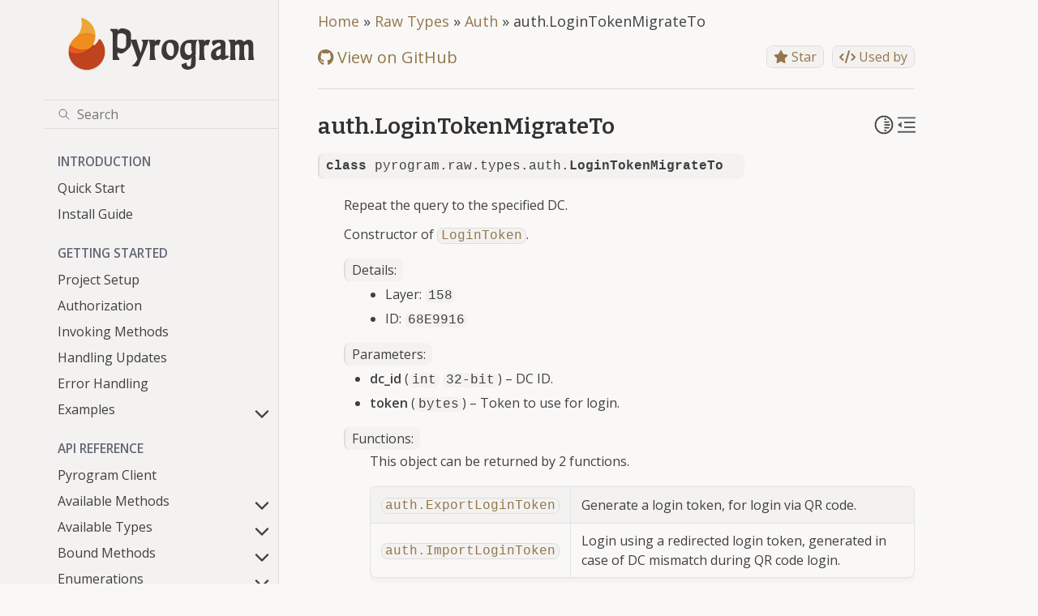

--- FILE ---
content_type: text/html; charset=utf-8
request_url: https://docs.pyrogram.org/telegram/types/auth/login-token-migrate-to
body_size: 10958
content:
<!doctype html>
<html class="no-js" lang="en">
  <head><meta charset="utf-8"/>
    <meta name="viewport" content="width=device-width,initial-scale=1"/>
    <meta name="color-scheme" content="light dark"><meta name="generator" content="Docutils 0.19: https://docutils.sourceforge.io/" />
<link rel="index" title="Index" href="../../../genindex.html" /><link rel="search" title="Search" href="../../../search.html" /><link rel="next" title="auth.LoginTokenSuccess" href="login-token-success.html" /><link rel="prev" title="auth.LoginToken" href="login-token.html" />

    <link rel="shortcut icon" href="../../../_static/favicon.ico"/><meta name="generator" content="sphinx-5.3.0, furo 2022.09.29"/>
<title>auth.LoginTokenMigrateTo &mdash; Pyrogram Documentation</title>
<link rel="canonical" href="https://docs.pyrogram.org/telegram/types/auth/login-token-migrate-to" />
<link rel="stylesheet" type="text/css" href="../../../_static/pygments.css" />
    <link rel="stylesheet" type="text/css" href="../../../_static/styles/furo.css?digest=d81277517bee4d6b0349d71bb2661d4890b5617c" />
    <link rel="stylesheet" type="text/css" href="../../../_static/copybutton.css" />
    <link rel="stylesheet" type="text/css" href="../../../_static/styles/furo-extensions.css?digest=30d1aed668e5c3a91c3e3bf6a60b675221979f0e" />
    <link rel="stylesheet" type="text/css" href="../../../_static/css/custom.css" />
    
    


<style>
  body {
    --color-code-background: #f0f0f0;
  --color-code-foreground: black;
  
  }
  @media not print {
    body[data-theme="dark"] {
      --color-code-background: #3f3f3f;
  --color-code-foreground: #dcdccc;
  
    }
    @media (prefers-color-scheme: dark) {
      body:not([data-theme="light"]) {
        --color-code-background: #3f3f3f;
  --color-code-foreground: #dcdccc;
  
      }
    }
  }
</style>
<meta property="og:title" content="auth.LoginTokenMigrateTo &mdash; Pyrogram Documentation">
<meta property="og:type" content="website">
<meta property="og:image" content="https://docs.pyrogram.org/_static/img/open-graph.jpg">
<meta property="og:url" content="telegram/types/auth/login-token-migrate-to">
<meta property="og:description" content="Telegram MTProto API Framework for Python">
<meta property="og:site_name" content="Pyrogram">
<meta property="og:locale" content="en_US">

<meta name="description" content="Telegram MTProto API Framework for Python">
<meta name="theme-color" content="#5c5a55">

<link rel="stylesheet" href="https://cdnjs.cloudflare.com/ajax/libs/font-awesome/6.1.2/css/all.min.css" />

<script async type="text/javascript" src="//cdn.carbonads.com/carbon.js?serve=CK7IV23N&placement=pyrogramorg"
    id="_carbonads_js"></script>

<script type="application/ld+json">
    {
        "@context": "https://schema.org",
        "@type": "WebSite",
        "url": "https://docs.pyrogram.org/",
        "potentialAction": {
            "@type": "SearchAction",
            "target": {
                "@type": "EntryPoint",
                "urlTemplate": "https://docs.pyrogram.org/search?q={search_term_string}"
            },
            "query-input": "required name=search_term_string"
        }
    }
</script>
</head>
  <body>
    
    <script>
      document.body.dataset.theme = localStorage.getItem("theme") || "auto";
    </script>
    

<svg xmlns="http://www.w3.org/2000/svg" style="display: none;">
  <symbol id="svg-toc" viewBox="0 0 24 24">
    <title>Contents</title>
    <svg stroke="currentColor" fill="currentColor" stroke-width="0" viewBox="0 0 1024 1024">
      <path d="M408 442h480c4.4 0 8-3.6 8-8v-56c0-4.4-3.6-8-8-8H408c-4.4 0-8 3.6-8 8v56c0 4.4 3.6 8 8 8zm-8 204c0 4.4 3.6 8 8 8h480c4.4 0 8-3.6 8-8v-56c0-4.4-3.6-8-8-8H408c-4.4 0-8 3.6-8 8v56zm504-486H120c-4.4 0-8 3.6-8 8v56c0 4.4 3.6 8 8 8h784c4.4 0 8-3.6 8-8v-56c0-4.4-3.6-8-8-8zm0 632H120c-4.4 0-8 3.6-8 8v56c0 4.4 3.6 8 8 8h784c4.4 0 8-3.6 8-8v-56c0-4.4-3.6-8-8-8zM115.4 518.9L271.7 642c5.8 4.6 14.4.5 14.4-6.9V388.9c0-7.4-8.5-11.5-14.4-6.9L115.4 505.1a8.74 8.74 0 0 0 0 13.8z"/>
    </svg>
  </symbol>
  <symbol id="svg-menu" viewBox="0 0 24 24">
    <title>Menu</title>
    <svg xmlns="http://www.w3.org/2000/svg" viewBox="0 0 24 24" fill="none" stroke="currentColor"
      stroke-width="2" stroke-linecap="round" stroke-linejoin="round" class="feather-menu">
      <line x1="3" y1="12" x2="21" y2="12"></line>
      <line x1="3" y1="6" x2="21" y2="6"></line>
      <line x1="3" y1="18" x2="21" y2="18"></line>
    </svg>
  </symbol>
  <symbol id="svg-arrow-right" viewBox="0 0 24 24">
    <title>Expand</title>
    <svg xmlns="http://www.w3.org/2000/svg" viewBox="0 0 24 24" fill="none" stroke="currentColor"
      stroke-width="2" stroke-linecap="round" stroke-linejoin="round" class="feather-chevron-right">
      <polyline points="9 18 15 12 9 6"></polyline>
    </svg>
  </symbol>
  <symbol id="svg-sun" viewBox="0 0 24 24">
    <title>Light mode</title>
    <svg xmlns="http://www.w3.org/2000/svg" viewBox="0 0 24 24" fill="none" stroke="currentColor"
      stroke-width="1.5" stroke-linecap="round" stroke-linejoin="round" class="feather-sun">
      <circle cx="12" cy="12" r="5"></circle>
      <line x1="12" y1="1" x2="12" y2="3"></line>
      <line x1="12" y1="21" x2="12" y2="23"></line>
      <line x1="4.22" y1="4.22" x2="5.64" y2="5.64"></line>
      <line x1="18.36" y1="18.36" x2="19.78" y2="19.78"></line>
      <line x1="1" y1="12" x2="3" y2="12"></line>
      <line x1="21" y1="12" x2="23" y2="12"></line>
      <line x1="4.22" y1="19.78" x2="5.64" y2="18.36"></line>
      <line x1="18.36" y1="5.64" x2="19.78" y2="4.22"></line>
    </svg>
  </symbol>
  <symbol id="svg-moon" viewBox="0 0 24 24">
    <title>Dark mode</title>
    <svg xmlns="http://www.w3.org/2000/svg" viewBox="0 0 24 24" fill="none" stroke="currentColor"
      stroke-width="1.5" stroke-linecap="round" stroke-linejoin="round" class="icon-tabler-moon">
      <path stroke="none" d="M0 0h24v24H0z" fill="none" />
      <path d="M12 3c.132 0 .263 0 .393 0a7.5 7.5 0 0 0 7.92 12.446a9 9 0 1 1 -8.313 -12.454z" />
    </svg>
  </symbol>
  <symbol id="svg-sun-half" viewBox="0 0 24 24">
    <title>Auto light/dark mode</title>
    <svg xmlns="http://www.w3.org/2000/svg" viewBox="0 0 24 24" fill="none" stroke="currentColor"
      stroke-width="1.5" stroke-linecap="round" stroke-linejoin="round" class="icon-tabler-shadow">
      <path stroke="none" d="M0 0h24v24H0z" fill="none"/>
      <circle cx="12" cy="12" r="9" />
      <path d="M13 12h5" />
      <path d="M13 15h4" />
      <path d="M13 18h1" />
      <path d="M13 9h4" />
      <path d="M13 6h1" />
    </svg>
  </symbol>
</svg>

<input type="checkbox" class="sidebar-toggle" name="__navigation" id="__navigation">
<input type="checkbox" class="sidebar-toggle" name="__toc" id="__toc">
<label class="overlay sidebar-overlay" for="__navigation">
    <div class="visually-hidden">Hide navigation sidebar</div>
</label>
<label class="overlay toc-overlay" for="__toc">
    <div class="visually-hidden">Hide table of contents sidebar</div>
</label>



<div class="page">
    <header class="mobile-header">
        <div class="mobile-header-title">
            <a href="/">Pyrogram</a>
        </div>

        <div class="header-left">
            <label class="nav-overlay-icon" for="__navigation">
                <div class="visually-hidden">Toggle site navigation sidebar</div>
                <i class="icon"><svg>
                        <use href="#svg-menu"></use>
                    </svg></i>
            </label>
        </div>
        <div class="header-center">
            <!-- <a href="../../../index.html">
                <div class="brand">Pyrogram Documentation</div>
            </a> -->
        </div>
        <div class="header-right">
            <div class="theme-toggle-container theme-toggle-header">
                <button class="theme-toggle">
                    <div class="visually-hidden">Toggle Light / Dark / Auto color theme</div>
                    <svg class="theme-icon-when-auto">
                        <use href="#svg-sun-half"></use>
                    </svg>
                    <svg class="theme-icon-when-dark">
                        <use href="#svg-moon"></use>
                    </svg>
                    <svg class="theme-icon-when-light">
                        <use href="#svg-sun"></use>
                    </svg>
                </button>
            </div>
            <label class="toc-overlay-icon toc-header-icon" for="__toc">
                <div class="visually-hidden">Toggle table of contents sidebar</div>
                <i class="icon"><svg>
                        <use href="#svg-toc"></use>
                    </svg></i>
            </label>
        </div>
    </header>
    <aside class="sidebar-drawer">
        <div class="sidebar-container">
            
            <div class="sidebar-sticky"><a class="sidebar-brand centered" href="../../../index.html">
    
    <div class="sidebar-logo-container">
        <img class="sidebar-logo" src="../../../_static/pyrogram.png" alt="Logo" />
        <div class="pyrogram-text">Pyrogram</div>
    </div>
    
    
</a><form class="sidebar-search-container" method="get" action="../../../search.html" role="search">
  <input class="sidebar-search" placeholder=Search name="q" aria-label="Search">
  <input type="hidden" name="check_keywords" value="yes">
  <input type="hidden" name="area" value="default">
</form>
<div id="searchbox"></div><div class="sidebar-scroll"><div class="sidebar-tree">
    <p class="caption" role="heading"><span class="caption-text">Introduction</span></p>
<ul>
<li class="toctree-l1"><a class="reference internal" href="../../../intro/quickstart.html">Quick Start</a></li>
<li class="toctree-l1"><a class="reference internal" href="../../../intro/install.html">Install Guide</a></li>
</ul>
<p class="caption" role="heading"><span class="caption-text">Getting Started</span></p>
<ul>
<li class="toctree-l1"><a class="reference internal" href="../../../start/setup.html">Project Setup</a></li>
<li class="toctree-l1"><a class="reference internal" href="../../../start/auth.html">Authorization</a></li>
<li class="toctree-l1"><a class="reference internal" href="../../../start/invoking.html">Invoking Methods</a></li>
<li class="toctree-l1"><a class="reference internal" href="../../../start/updates.html">Handling Updates</a></li>
<li class="toctree-l1"><a class="reference internal" href="../../../start/errors.html">Error Handling</a></li>
<li class="toctree-l1 has-children"><a class="reference internal" href="../../../start/examples/index.html">Examples</a><input class="toctree-checkbox" id="toctree-checkbox-1" name="toctree-checkbox-1" role="switch" type="checkbox"/><label for="toctree-checkbox-1"><div class="visually-hidden">Toggle child pages in navigation</div><i class="icon"><svg><use href="#svg-arrow-right"></use></svg></i></label><ul>
<li class="toctree-l2"><a class="reference internal" href="../../../start/examples/hello_world.html">hello_world</a></li>
<li class="toctree-l2"><a class="reference internal" href="../../../start/examples/echo_bot.html">echo_bot</a></li>
<li class="toctree-l2"><a class="reference internal" href="../../../start/examples/welcome_bot.html">welcome_bot</a></li>
<li class="toctree-l2"><a class="reference internal" href="../../../start/examples/get_chat_history.html">get_history</a></li>
<li class="toctree-l2"><a class="reference internal" href="../../../start/examples/get_chat_members.html">get_chat_members</a></li>
<li class="toctree-l2"><a class="reference internal" href="../../../start/examples/get_dialogs.html">get_dialogs</a></li>
<li class="toctree-l2"><a class="reference internal" href="../../../start/examples/callback_queries.html">callback_queries</a></li>
<li class="toctree-l2"><a class="reference internal" href="../../../start/examples/inline_queries.html">inline_queries</a></li>
<li class="toctree-l2"><a class="reference internal" href="../../../start/examples/use_inline_bots.html">use_inline_bots</a></li>
<li class="toctree-l2"><a class="reference internal" href="../../../start/examples/bot_keyboards.html">bot_keyboards</a></li>
<li class="toctree-l2"><a class="reference internal" href="../../../start/examples/raw_updates.html">raw_updates</a></li>
</ul>
</li>
</ul>
<p class="caption" role="heading"><span class="caption-text">API Reference</span></p>
<ul>
<li class="toctree-l1"><a class="reference internal" href="../../../api/client.html">Pyrogram Client</a></li>
<li class="toctree-l1 has-children"><a class="reference internal" href="../../../api/methods/index.html">Available Methods</a><input class="toctree-checkbox" id="toctree-checkbox-2" name="toctree-checkbox-2" role="switch" type="checkbox"/><label for="toctree-checkbox-2"><div class="visually-hidden">Toggle child pages in navigation</div><i class="icon"><svg><use href="#svg-arrow-right"></use></svg></i></label><ul>
<li class="toctree-l2"><a class="reference internal" href="../../../api/methods/start.html">start</a></li>
<li class="toctree-l2"><a class="reference internal" href="../../../api/methods/stop.html">stop</a></li>
<li class="toctree-l2"><a class="reference internal" href="../../../api/methods/run.html">run</a></li>
<li class="toctree-l2"><a class="reference internal" href="../../../api/methods/restart.html">restart</a></li>
<li class="toctree-l2"><a class="reference internal" href="../../../api/methods/add_handler.html">add_handler</a></li>
<li class="toctree-l2"><a class="reference internal" href="../../../api/methods/remove_handler.html">remove_handler</a></li>
<li class="toctree-l2"><a class="reference internal" href="../../../api/methods/stop_transmission.html">stop_transmission</a></li>
<li class="toctree-l2"><a class="reference internal" href="../../../api/methods/export_session_string.html">export_session_string</a></li>
<li class="toctree-l2"><a class="reference internal" href="../../../api/methods/set_parse_mode.html">set_parse_mode</a></li>
<li class="toctree-l2"><a class="reference internal" href="../../../api/methods/idle.html">idle()</a></li>
<li class="toctree-l2"><a class="reference internal" href="../../../api/methods/compose.html">compose()</a></li>
<li class="toctree-l2"><a class="reference internal" href="../../../api/methods/send_message.html">send_message</a></li>
<li class="toctree-l2"><a class="reference internal" href="../../../api/methods/forward_messages.html">forward_messages</a></li>
<li class="toctree-l2"><a class="reference internal" href="../../../api/methods/copy_message.html">copy_message</a></li>
<li class="toctree-l2"><a class="reference internal" href="../../../api/methods/copy_media_group.html">copy_media_group</a></li>
<li class="toctree-l2"><a class="reference internal" href="../../../api/methods/send_photo.html">send_photo</a></li>
<li class="toctree-l2"><a class="reference internal" href="../../../api/methods/send_audio.html">send_audio</a></li>
<li class="toctree-l2"><a class="reference internal" href="../../../api/methods/send_document.html">send_document</a></li>
<li class="toctree-l2"><a class="reference internal" href="../../../api/methods/send_sticker.html">send_sticker</a></li>
<li class="toctree-l2"><a class="reference internal" href="../../../api/methods/send_video.html">send_video</a></li>
<li class="toctree-l2"><a class="reference internal" href="../../../api/methods/send_animation.html">send_animation</a></li>
<li class="toctree-l2"><a class="reference internal" href="../../../api/methods/send_voice.html">send_voice</a></li>
<li class="toctree-l2"><a class="reference internal" href="../../../api/methods/send_video_note.html">send_video_note</a></li>
<li class="toctree-l2"><a class="reference internal" href="../../../api/methods/send_media_group.html">send_media_group</a></li>
<li class="toctree-l2"><a class="reference internal" href="../../../api/methods/send_location.html">send_location</a></li>
<li class="toctree-l2"><a class="reference internal" href="../../../api/methods/send_venue.html">send_venue</a></li>
<li class="toctree-l2"><a class="reference internal" href="../../../api/methods/send_contact.html">send_contact</a></li>
<li class="toctree-l2"><a class="reference internal" href="../../../api/methods/send_cached_media.html">send_cached_media</a></li>
<li class="toctree-l2"><a class="reference internal" href="../../../api/methods/send_reaction.html">send_reaction</a></li>
<li class="toctree-l2"><a class="reference internal" href="../../../api/methods/edit_message_text.html">edit_message_text</a></li>
<li class="toctree-l2"><a class="reference internal" href="../../../api/methods/edit_message_caption.html">edit_message_caption</a></li>
<li class="toctree-l2"><a class="reference internal" href="../../../api/methods/edit_message_media.html">edit_message_media</a></li>
<li class="toctree-l2"><a class="reference internal" href="../../../api/methods/edit_message_reply_markup.html">edit_message_reply_markup</a></li>
<li class="toctree-l2"><a class="reference internal" href="../../../api/methods/edit_inline_text.html">edit_inline_text</a></li>
<li class="toctree-l2"><a class="reference internal" href="../../../api/methods/edit_inline_caption.html">edit_inline_caption</a></li>
<li class="toctree-l2"><a class="reference internal" href="../../../api/methods/edit_inline_media.html">edit_inline_media</a></li>
<li class="toctree-l2"><a class="reference internal" href="../../../api/methods/edit_inline_reply_markup.html">edit_inline_reply_markup</a></li>
<li class="toctree-l2"><a class="reference internal" href="../../../api/methods/send_chat_action.html">send_chat_action</a></li>
<li class="toctree-l2"><a class="reference internal" href="../../../api/methods/delete_messages.html">delete_messages</a></li>
<li class="toctree-l2"><a class="reference internal" href="../../../api/methods/get_messages.html">get_messages</a></li>
<li class="toctree-l2"><a class="reference internal" href="../../../api/methods/get_media_group.html">get_media_group</a></li>
<li class="toctree-l2"><a class="reference internal" href="../../../api/methods/get_chat_history.html">get_chat_history</a></li>
<li class="toctree-l2"><a class="reference internal" href="../../../api/methods/get_chat_history_count.html">get_chat_history_count</a></li>
<li class="toctree-l2"><a class="reference internal" href="../../../api/methods/read_chat_history.html">read_chat_history</a></li>
<li class="toctree-l2"><a class="reference internal" href="../../../api/methods/send_poll.html">send_poll</a></li>
<li class="toctree-l2"><a class="reference internal" href="../../../api/methods/vote_poll.html">vote_poll</a></li>
<li class="toctree-l2"><a class="reference internal" href="../../../api/methods/stop_poll.html">stop_poll</a></li>
<li class="toctree-l2"><a class="reference internal" href="../../../api/methods/retract_vote.html">retract_vote</a></li>
<li class="toctree-l2"><a class="reference internal" href="../../../api/methods/send_dice.html">send_dice</a></li>
<li class="toctree-l2"><a class="reference internal" href="../../../api/methods/search_messages.html">search_messages</a></li>
<li class="toctree-l2"><a class="reference internal" href="../../../api/methods/search_messages_count.html">search_messages_count</a></li>
<li class="toctree-l2"><a class="reference internal" href="../../../api/methods/search_global.html">search_global</a></li>
<li class="toctree-l2"><a class="reference internal" href="../../../api/methods/search_global_count.html">search_global_count</a></li>
<li class="toctree-l2"><a class="reference internal" href="../../../api/methods/download_media.html">download_media</a></li>
<li class="toctree-l2"><a class="reference internal" href="../../../api/methods/stream_media.html">stream_media</a></li>
<li class="toctree-l2"><a class="reference internal" href="../../../api/methods/get_discussion_message.html">get_discussion_message</a></li>
<li class="toctree-l2"><a class="reference internal" href="../../../api/methods/get_discussion_replies.html">get_discussion_replies</a></li>
<li class="toctree-l2"><a class="reference internal" href="../../../api/methods/get_discussion_replies_count.html">get_discussion_replies_count</a></li>
<li class="toctree-l2"><a class="reference internal" href="../../../api/methods/get_custom_emoji_stickers.html">get_custom_emoji_stickers</a></li>
<li class="toctree-l2"><a class="reference internal" href="../../../api/methods/join_chat.html">join_chat</a></li>
<li class="toctree-l2"><a class="reference internal" href="../../../api/methods/leave_chat.html">leave_chat</a></li>
<li class="toctree-l2"><a class="reference internal" href="../../../api/methods/ban_chat_member.html">ban_chat_member</a></li>
<li class="toctree-l2"><a class="reference internal" href="../../../api/methods/unban_chat_member.html">unban_chat_member</a></li>
<li class="toctree-l2"><a class="reference internal" href="../../../api/methods/restrict_chat_member.html">restrict_chat_member</a></li>
<li class="toctree-l2"><a class="reference internal" href="../../../api/methods/promote_chat_member.html">promote_chat_member</a></li>
<li class="toctree-l2"><a class="reference internal" href="../../../api/methods/set_administrator_title.html">set_administrator_title</a></li>
<li class="toctree-l2"><a class="reference internal" href="../../../api/methods/set_chat_photo.html">set_chat_photo</a></li>
<li class="toctree-l2"><a class="reference internal" href="../../../api/methods/delete_chat_photo.html">delete_chat_photo</a></li>
<li class="toctree-l2"><a class="reference internal" href="../../../api/methods/set_chat_title.html">set_chat_title</a></li>
<li class="toctree-l2"><a class="reference internal" href="../../../api/methods/set_chat_description.html">set_chat_description</a></li>
<li class="toctree-l2"><a class="reference internal" href="../../../api/methods/set_chat_permissions.html">set_chat_permissions</a></li>
<li class="toctree-l2"><a class="reference internal" href="../../../api/methods/pin_chat_message.html">pin_chat_message</a></li>
<li class="toctree-l2"><a class="reference internal" href="../../../api/methods/unpin_chat_message.html">unpin_chat_message</a></li>
<li class="toctree-l2"><a class="reference internal" href="../../../api/methods/unpin_all_chat_messages.html">unpin_all_chat_messages</a></li>
<li class="toctree-l2"><a class="reference internal" href="../../../api/methods/get_chat.html">get_chat</a></li>
<li class="toctree-l2"><a class="reference internal" href="../../../api/methods/get_chat_member.html">get_chat_member</a></li>
<li class="toctree-l2"><a class="reference internal" href="../../../api/methods/get_chat_members.html">get_chat_members</a></li>
<li class="toctree-l2"><a class="reference internal" href="../../../api/methods/get_chat_members_count.html">get_chat_members_count</a></li>
<li class="toctree-l2"><a class="reference internal" href="../../../api/methods/get_dialogs.html">get_dialogs</a></li>
<li class="toctree-l2"><a class="reference internal" href="../../../api/methods/get_dialogs_count.html">get_dialogs_count</a></li>
<li class="toctree-l2"><a class="reference internal" href="../../../api/methods/set_chat_username.html">set_chat_username</a></li>
<li class="toctree-l2"><a class="reference internal" href="../../../api/methods/get_nearby_chats.html">get_nearby_chats</a></li>
<li class="toctree-l2"><a class="reference internal" href="../../../api/methods/archive_chats.html">archive_chats</a></li>
<li class="toctree-l2"><a class="reference internal" href="../../../api/methods/unarchive_chats.html">unarchive_chats</a></li>
<li class="toctree-l2"><a class="reference internal" href="../../../api/methods/add_chat_members.html">add_chat_members</a></li>
<li class="toctree-l2"><a class="reference internal" href="../../../api/methods/create_channel.html">create_channel</a></li>
<li class="toctree-l2"><a class="reference internal" href="../../../api/methods/create_group.html">create_group</a></li>
<li class="toctree-l2"><a class="reference internal" href="../../../api/methods/create_supergroup.html">create_supergroup</a></li>
<li class="toctree-l2"><a class="reference internal" href="../../../api/methods/delete_channel.html">delete_channel</a></li>
<li class="toctree-l2"><a class="reference internal" href="../../../api/methods/delete_supergroup.html">delete_supergroup</a></li>
<li class="toctree-l2"><a class="reference internal" href="../../../api/methods/delete_user_history.html">delete_user_history</a></li>
<li class="toctree-l2"><a class="reference internal" href="../../../api/methods/set_slow_mode.html">set_slow_mode</a></li>
<li class="toctree-l2"><a class="reference internal" href="../../../api/methods/mark_chat_unread.html">mark_chat_unread</a></li>
<li class="toctree-l2"><a class="reference internal" href="../../../api/methods/get_chat_event_log.html">get_chat_event_log</a></li>
<li class="toctree-l2"><a class="reference internal" href="../../../api/methods/get_chat_online_count.html">get_chat_online_count</a></li>
<li class="toctree-l2"><a class="reference internal" href="../../../api/methods/get_send_as_chats.html">get_send_as_chats</a></li>
<li class="toctree-l2"><a class="reference internal" href="../../../api/methods/set_send_as_chat.html">set_send_as_chat</a></li>
<li class="toctree-l2"><a class="reference internal" href="../../../api/methods/set_chat_protected_content.html">set_chat_protected_content</a></li>
<li class="toctree-l2"><a class="reference internal" href="../../../api/methods/get_me.html">get_me</a></li>
<li class="toctree-l2"><a class="reference internal" href="../../../api/methods/get_users.html">get_users</a></li>
<li class="toctree-l2"><a class="reference internal" href="../../../api/methods/get_chat_photos.html">get_chat_photos</a></li>
<li class="toctree-l2"><a class="reference internal" href="../../../api/methods/get_chat_photos_count.html">get_chat_photos_count</a></li>
<li class="toctree-l2"><a class="reference internal" href="../../../api/methods/set_profile_photo.html">set_profile_photo</a></li>
<li class="toctree-l2"><a class="reference internal" href="../../../api/methods/delete_profile_photos.html">delete_profile_photos</a></li>
<li class="toctree-l2"><a class="reference internal" href="../../../api/methods/set_username.html">set_username</a></li>
<li class="toctree-l2"><a class="reference internal" href="../../../api/methods/update_profile.html">update_profile</a></li>
<li class="toctree-l2"><a class="reference internal" href="../../../api/methods/block_user.html">block_user</a></li>
<li class="toctree-l2"><a class="reference internal" href="../../../api/methods/unblock_user.html">unblock_user</a></li>
<li class="toctree-l2"><a class="reference internal" href="../../../api/methods/get_common_chats.html">get_common_chats</a></li>
<li class="toctree-l2"><a class="reference internal" href="../../../api/methods/get_default_emoji_statuses.html">get_default_emoji_statuses</a></li>
<li class="toctree-l2"><a class="reference internal" href="../../../api/methods/set_emoji_status.html">set_emoji_status</a></li>
<li class="toctree-l2"><a class="reference internal" href="../../../api/methods/get_chat_invite_link.html">get_chat_invite_link</a></li>
<li class="toctree-l2"><a class="reference internal" href="../../../api/methods/export_chat_invite_link.html">export_chat_invite_link</a></li>
<li class="toctree-l2"><a class="reference internal" href="../../../api/methods/create_chat_invite_link.html">create_chat_invite_link</a></li>
<li class="toctree-l2"><a class="reference internal" href="../../../api/methods/edit_chat_invite_link.html">edit_chat_invite_link</a></li>
<li class="toctree-l2"><a class="reference internal" href="../../../api/methods/revoke_chat_invite_link.html">revoke_chat_invite_link</a></li>
<li class="toctree-l2"><a class="reference internal" href="../../../api/methods/delete_chat_invite_link.html">delete_chat_invite_link</a></li>
<li class="toctree-l2"><a class="reference internal" href="../../../api/methods/get_chat_invite_link_joiners.html">get_chat_invite_link_joiners</a></li>
<li class="toctree-l2"><a class="reference internal" href="../../../api/methods/get_chat_invite_link_joiners_count.html">get_chat_invite_link_joiners_count</a></li>
<li class="toctree-l2"><a class="reference internal" href="../../../api/methods/get_chat_admin_invite_links.html">get_chat_admin_invite_links</a></li>
<li class="toctree-l2"><a class="reference internal" href="../../../api/methods/get_chat_admin_invite_links_count.html">get_chat_admin_invite_links_count</a></li>
<li class="toctree-l2"><a class="reference internal" href="../../../api/methods/get_chat_admins_with_invite_links.html">get_chat_admins_with_invite_links</a></li>
<li class="toctree-l2"><a class="reference internal" href="../../../api/methods/get_chat_join_requests.html">get_chat_join_requests</a></li>
<li class="toctree-l2"><a class="reference internal" href="../../../api/methods/delete_chat_admin_invite_links.html">delete_chat_admin_invite_links</a></li>
<li class="toctree-l2"><a class="reference internal" href="../../../api/methods/approve_chat_join_request.html">approve_chat_join_request</a></li>
<li class="toctree-l2"><a class="reference internal" href="../../../api/methods/approve_all_chat_join_requests.html">approve_all_chat_join_requests</a></li>
<li class="toctree-l2"><a class="reference internal" href="../../../api/methods/decline_chat_join_request.html">decline_chat_join_request</a></li>
<li class="toctree-l2"><a class="reference internal" href="../../../api/methods/decline_all_chat_join_requests.html">decline_all_chat_join_requests</a></li>
<li class="toctree-l2"><a class="reference internal" href="../../../api/methods/add_contact.html">add_contact</a></li>
<li class="toctree-l2"><a class="reference internal" href="../../../api/methods/delete_contacts.html">delete_contacts</a></li>
<li class="toctree-l2"><a class="reference internal" href="../../../api/methods/import_contacts.html">import_contacts</a></li>
<li class="toctree-l2"><a class="reference internal" href="../../../api/methods/get_contacts.html">get_contacts</a></li>
<li class="toctree-l2"><a class="reference internal" href="../../../api/methods/get_contacts_count.html">get_contacts_count</a></li>
<li class="toctree-l2"><a class="reference internal" href="../../../api/methods/enable_cloud_password.html">enable_cloud_password</a></li>
<li class="toctree-l2"><a class="reference internal" href="../../../api/methods/change_cloud_password.html">change_cloud_password</a></li>
<li class="toctree-l2"><a class="reference internal" href="../../../api/methods/remove_cloud_password.html">remove_cloud_password</a></li>
<li class="toctree-l2"><a class="reference internal" href="../../../api/methods/get_inline_bot_results.html">get_inline_bot_results</a></li>
<li class="toctree-l2"><a class="reference internal" href="../../../api/methods/send_inline_bot_result.html">send_inline_bot_result</a></li>
<li class="toctree-l2"><a class="reference internal" href="../../../api/methods/answer_callback_query.html">answer_callback_query</a></li>
<li class="toctree-l2"><a class="reference internal" href="../../../api/methods/answer_inline_query.html">answer_inline_query</a></li>
<li class="toctree-l2"><a class="reference internal" href="../../../api/methods/request_callback_answer.html">request_callback_answer</a></li>
<li class="toctree-l2"><a class="reference internal" href="../../../api/methods/send_game.html">send_game</a></li>
<li class="toctree-l2"><a class="reference internal" href="../../../api/methods/set_game_score.html">set_game_score</a></li>
<li class="toctree-l2"><a class="reference internal" href="../../../api/methods/get_game_high_scores.html">get_game_high_scores</a></li>
<li class="toctree-l2"><a class="reference internal" href="../../../api/methods/set_bot_commands.html">set_bot_commands</a></li>
<li class="toctree-l2"><a class="reference internal" href="../../../api/methods/get_bot_commands.html">get_bot_commands</a></li>
<li class="toctree-l2"><a class="reference internal" href="../../../api/methods/delete_bot_commands.html">delete_bot_commands</a></li>
<li class="toctree-l2"><a class="reference internal" href="../../../api/methods/set_bot_default_privileges.html">set_bot_default_privileges</a></li>
<li class="toctree-l2"><a class="reference internal" href="../../../api/methods/get_bot_default_privileges.html">get_bot_default_privileges</a></li>
<li class="toctree-l2"><a class="reference internal" href="../../../api/methods/set_chat_menu_button.html">set_chat_menu_button</a></li>
<li class="toctree-l2"><a class="reference internal" href="../../../api/methods/get_chat_menu_button.html">get_chat_menu_button</a></li>
<li class="toctree-l2"><a class="reference internal" href="../../../api/methods/answer_web_app_query.html">answer_web_app_query</a></li>
<li class="toctree-l2"><a class="reference internal" href="../../../api/methods/connect.html">connect</a></li>
<li class="toctree-l2"><a class="reference internal" href="../../../api/methods/disconnect.html">disconnect</a></li>
<li class="toctree-l2"><a class="reference internal" href="../../../api/methods/initialize.html">initialize</a></li>
<li class="toctree-l2"><a class="reference internal" href="../../../api/methods/terminate.html">terminate</a></li>
<li class="toctree-l2"><a class="reference internal" href="../../../api/methods/send_code.html">send_code</a></li>
<li class="toctree-l2"><a class="reference internal" href="../../../api/methods/resend_code.html">resend_code</a></li>
<li class="toctree-l2"><a class="reference internal" href="../../../api/methods/sign_in.html">sign_in</a></li>
<li class="toctree-l2"><a class="reference internal" href="../../../api/methods/sign_in_bot.html">sign_in_bot</a></li>
<li class="toctree-l2"><a class="reference internal" href="../../../api/methods/sign_up.html">sign_up</a></li>
<li class="toctree-l2"><a class="reference internal" href="../../../api/methods/get_password_hint.html">get_password_hint</a></li>
<li class="toctree-l2"><a class="reference internal" href="../../../api/methods/check_password.html">check_password</a></li>
<li class="toctree-l2"><a class="reference internal" href="../../../api/methods/send_recovery_code.html">send_recovery_code</a></li>
<li class="toctree-l2"><a class="reference internal" href="../../../api/methods/recover_password.html">recover_password</a></li>
<li class="toctree-l2"><a class="reference internal" href="../../../api/methods/accept_terms_of_service.html">accept_terms_of_service</a></li>
<li class="toctree-l2"><a class="reference internal" href="../../../api/methods/log_out.html">log_out</a></li>
<li class="toctree-l2"><a class="reference internal" href="../../../api/methods/invoke.html">invoke</a></li>
<li class="toctree-l2"><a class="reference internal" href="../../../api/methods/resolve_peer.html">resolve_peer</a></li>
<li class="toctree-l2"><a class="reference internal" href="../../../api/methods/save_file.html">save_file</a></li>
</ul>
</li>
<li class="toctree-l1 has-children"><a class="reference internal" href="../../../api/types/index.html">Available Types</a><input class="toctree-checkbox" id="toctree-checkbox-3" name="toctree-checkbox-3" role="switch" type="checkbox"/><label for="toctree-checkbox-3"><div class="visually-hidden">Toggle child pages in navigation</div><i class="icon"><svg><use href="#svg-arrow-right"></use></svg></i></label><ul>
<li class="toctree-l2"><a class="reference internal" href="../../../api/types/User.html">User</a></li>
<li class="toctree-l2"><a class="reference internal" href="../../../api/types/Chat.html">Chat</a></li>
<li class="toctree-l2"><a class="reference internal" href="../../../api/types/ChatPreview.html">ChatPreview</a></li>
<li class="toctree-l2"><a class="reference internal" href="../../../api/types/ChatPhoto.html">ChatPhoto</a></li>
<li class="toctree-l2"><a class="reference internal" href="../../../api/types/ChatMember.html">ChatMember</a></li>
<li class="toctree-l2"><a class="reference internal" href="../../../api/types/ChatPermissions.html">ChatPermissions</a></li>
<li class="toctree-l2"><a class="reference internal" href="../../../api/types/ChatPrivileges.html">ChatPrivileges</a></li>
<li class="toctree-l2"><a class="reference internal" href="../../../api/types/ChatInviteLink.html">ChatInviteLink</a></li>
<li class="toctree-l2"><a class="reference internal" href="../../../api/types/ChatAdminWithInviteLinks.html">ChatAdminWithInviteLinks</a></li>
<li class="toctree-l2"><a class="reference internal" href="../../../api/types/ChatEvent.html">ChatEvent</a></li>
<li class="toctree-l2"><a class="reference internal" href="../../../api/types/ChatEventFilter.html">ChatEventFilter</a></li>
<li class="toctree-l2"><a class="reference internal" href="../../../api/types/ChatMemberUpdated.html">ChatMemberUpdated</a></li>
<li class="toctree-l2"><a class="reference internal" href="../../../api/types/ChatJoinRequest.html">ChatJoinRequest</a></li>
<li class="toctree-l2"><a class="reference internal" href="../../../api/types/ChatJoiner.html">ChatJoiner</a></li>
<li class="toctree-l2"><a class="reference internal" href="../../../api/types/Dialog.html">Dialog</a></li>
<li class="toctree-l2"><a class="reference internal" href="../../../api/types/Restriction.html">Restriction</a></li>
<li class="toctree-l2"><a class="reference internal" href="../../../api/types/EmojiStatus.html">EmojiStatus</a></li>
<li class="toctree-l2"><a class="reference internal" href="../../../api/types/Message.html">Message</a></li>
<li class="toctree-l2"><a class="reference internal" href="../../../api/types/MessageEntity.html">MessageEntity</a></li>
<li class="toctree-l2"><a class="reference internal" href="../../../api/types/Photo.html">Photo</a></li>
<li class="toctree-l2"><a class="reference internal" href="../../../api/types/Thumbnail.html">Thumbnail</a></li>
<li class="toctree-l2"><a class="reference internal" href="../../../api/types/Audio.html">Audio</a></li>
<li class="toctree-l2"><a class="reference internal" href="../../../api/types/Document.html">Document</a></li>
<li class="toctree-l2"><a class="reference internal" href="../../../api/types/Animation.html">Animation</a></li>
<li class="toctree-l2"><a class="reference internal" href="../../../api/types/Video.html">Video</a></li>
<li class="toctree-l2"><a class="reference internal" href="../../../api/types/Voice.html">Voice</a></li>
<li class="toctree-l2"><a class="reference internal" href="../../../api/types/VideoNote.html">VideoNote</a></li>
<li class="toctree-l2"><a class="reference internal" href="../../../api/types/Contact.html">Contact</a></li>
<li class="toctree-l2"><a class="reference internal" href="../../../api/types/Location.html">Location</a></li>
<li class="toctree-l2"><a class="reference internal" href="../../../api/types/Venue.html">Venue</a></li>
<li class="toctree-l2"><a class="reference internal" href="../../../api/types/Sticker.html">Sticker</a></li>
<li class="toctree-l2"><a class="reference internal" href="../../../api/types/Game.html">Game</a></li>
<li class="toctree-l2"><a class="reference internal" href="../../../api/types/WebPage.html">WebPage</a></li>
<li class="toctree-l2"><a class="reference internal" href="../../../api/types/Poll.html">Poll</a></li>
<li class="toctree-l2"><a class="reference internal" href="../../../api/types/PollOption.html">PollOption</a></li>
<li class="toctree-l2"><a class="reference internal" href="../../../api/types/Dice.html">Dice</a></li>
<li class="toctree-l2"><a class="reference internal" href="../../../api/types/Reaction.html">Reaction</a></li>
<li class="toctree-l2"><a class="reference internal" href="../../../api/types/VideoChatScheduled.html">VideoChatScheduled</a></li>
<li class="toctree-l2"><a class="reference internal" href="../../../api/types/VideoChatStarted.html">VideoChatStarted</a></li>
<li class="toctree-l2"><a class="reference internal" href="../../../api/types/VideoChatEnded.html">VideoChatEnded</a></li>
<li class="toctree-l2"><a class="reference internal" href="../../../api/types/VideoChatMembersInvited.html">VideoChatMembersInvited</a></li>
<li class="toctree-l2"><a class="reference internal" href="../../../api/types/WebAppData.html">WebAppData</a></li>
<li class="toctree-l2"><a class="reference internal" href="../../../api/types/MessageReactions.html">MessageReactions</a></li>
<li class="toctree-l2"><a class="reference internal" href="../../../api/types/ChatReactions.html">ChatReactions</a></li>
<li class="toctree-l2"><a class="reference internal" href="../../../api/types/ReplyKeyboardMarkup.html">ReplyKeyboardMarkup</a></li>
<li class="toctree-l2"><a class="reference internal" href="../../../api/types/KeyboardButton.html">KeyboardButton</a></li>
<li class="toctree-l2"><a class="reference internal" href="../../../api/types/ReplyKeyboardRemove.html">ReplyKeyboardRemove</a></li>
<li class="toctree-l2"><a class="reference internal" href="../../../api/types/InlineKeyboardMarkup.html">InlineKeyboardMarkup</a></li>
<li class="toctree-l2"><a class="reference internal" href="../../../api/types/InlineKeyboardButton.html">InlineKeyboardButton</a></li>
<li class="toctree-l2"><a class="reference internal" href="../../../api/types/LoginUrl.html">LoginUrl</a></li>
<li class="toctree-l2"><a class="reference internal" href="../../../api/types/ForceReply.html">ForceReply</a></li>
<li class="toctree-l2"><a class="reference internal" href="../../../api/types/CallbackQuery.html">CallbackQuery</a></li>
<li class="toctree-l2"><a class="reference internal" href="../../../api/types/GameHighScore.html">GameHighScore</a></li>
<li class="toctree-l2"><a class="reference internal" href="../../../api/types/CallbackGame.html">CallbackGame</a></li>
<li class="toctree-l2"><a class="reference internal" href="../../../api/types/WebAppInfo.html">WebAppInfo</a></li>
<li class="toctree-l2"><a class="reference internal" href="../../../api/types/MenuButton.html">MenuButton</a></li>
<li class="toctree-l2"><a class="reference internal" href="../../../api/types/MenuButtonCommands.html">MenuButtonCommands</a></li>
<li class="toctree-l2"><a class="reference internal" href="../../../api/types/MenuButtonWebApp.html">MenuButtonWebApp</a></li>
<li class="toctree-l2"><a class="reference internal" href="../../../api/types/MenuButtonDefault.html">MenuButtonDefault</a></li>
<li class="toctree-l2"><a class="reference internal" href="../../../api/types/SentWebAppMessage.html">SentWebAppMessage</a></li>
<li class="toctree-l2"><a class="reference internal" href="../../../api/types/BotCommand.html">BotCommand</a></li>
<li class="toctree-l2"><a class="reference internal" href="../../../api/types/BotCommandScope.html">BotCommandScope</a></li>
<li class="toctree-l2"><a class="reference internal" href="../../../api/types/BotCommandScopeDefault.html">BotCommandScopeDefault</a></li>
<li class="toctree-l2"><a class="reference internal" href="../../../api/types/BotCommandScopeAllPrivateChats.html">BotCommandScopeAllPrivateChats</a></li>
<li class="toctree-l2"><a class="reference internal" href="../../../api/types/BotCommandScopeAllGroupChats.html">BotCommandScopeAllGroupChats</a></li>
<li class="toctree-l2"><a class="reference internal" href="../../../api/types/BotCommandScopeAllChatAdministrators.html">BotCommandScopeAllChatAdministrators</a></li>
<li class="toctree-l2"><a class="reference internal" href="../../../api/types/BotCommandScopeChat.html">BotCommandScopeChat</a></li>
<li class="toctree-l2"><a class="reference internal" href="../../../api/types/BotCommandScopeChatAdministrators.html">BotCommandScopeChatAdministrators</a></li>
<li class="toctree-l2"><a class="reference internal" href="../../../api/types/BotCommandScopeChatMember.html">BotCommandScopeChatMember</a></li>
<li class="toctree-l2"><a class="reference internal" href="../../../api/types/InputMedia.html">InputMedia</a></li>
<li class="toctree-l2"><a class="reference internal" href="../../../api/types/InputMediaPhoto.html">InputMediaPhoto</a></li>
<li class="toctree-l2"><a class="reference internal" href="../../../api/types/InputMediaVideo.html">InputMediaVideo</a></li>
<li class="toctree-l2"><a class="reference internal" href="../../../api/types/InputMediaAudio.html">InputMediaAudio</a></li>
<li class="toctree-l2"><a class="reference internal" href="../../../api/types/InputMediaAnimation.html">InputMediaAnimation</a></li>
<li class="toctree-l2"><a class="reference internal" href="../../../api/types/InputMediaDocument.html">InputMediaDocument</a></li>
<li class="toctree-l2"><a class="reference internal" href="../../../api/types/InputPhoneContact.html">InputPhoneContact</a></li>
<li class="toctree-l2"><a class="reference internal" href="../../../api/types/InlineQuery.html">InlineQuery</a></li>
<li class="toctree-l2"><a class="reference internal" href="../../../api/types/InlineQueryResult.html">InlineQueryResult</a></li>
<li class="toctree-l2"><a class="reference internal" href="../../../api/types/InlineQueryResultCachedAudio.html">InlineQueryResultCachedAudio</a></li>
<li class="toctree-l2"><a class="reference internal" href="../../../api/types/InlineQueryResultCachedDocument.html">InlineQueryResultCachedDocument</a></li>
<li class="toctree-l2"><a class="reference internal" href="../../../api/types/InlineQueryResultCachedAnimation.html">InlineQueryResultCachedAnimation</a></li>
<li class="toctree-l2"><a class="reference internal" href="../../../api/types/InlineQueryResultCachedPhoto.html">InlineQueryResultCachedPhoto</a></li>
<li class="toctree-l2"><a class="reference internal" href="../../../api/types/InlineQueryResultCachedSticker.html">InlineQueryResultCachedSticker</a></li>
<li class="toctree-l2"><a class="reference internal" href="../../../api/types/InlineQueryResultCachedVideo.html">InlineQueryResultCachedVideo</a></li>
<li class="toctree-l2"><a class="reference internal" href="../../../api/types/InlineQueryResultCachedVoice.html">InlineQueryResultCachedVoice</a></li>
<li class="toctree-l2"><a class="reference internal" href="../../../api/types/InlineQueryResultArticle.html">InlineQueryResultArticle</a></li>
<li class="toctree-l2"><a class="reference internal" href="../../../api/types/InlineQueryResultAudio.html">InlineQueryResultAudio</a></li>
<li class="toctree-l2"><a class="reference internal" href="../../../api/types/InlineQueryResultContact.html">InlineQueryResultContact</a></li>
<li class="toctree-l2"><a class="reference internal" href="../../../api/types/InlineQueryResultDocument.html">InlineQueryResultDocument</a></li>
<li class="toctree-l2"><a class="reference internal" href="../../../api/types/InlineQueryResultAnimation.html">InlineQueryResultAnimation</a></li>
<li class="toctree-l2"><a class="reference internal" href="../../../api/types/InlineQueryResultLocation.html">InlineQueryResultLocation</a></li>
<li class="toctree-l2"><a class="reference internal" href="../../../api/types/InlineQueryResultPhoto.html">InlineQueryResultPhoto</a></li>
<li class="toctree-l2"><a class="reference internal" href="../../../api/types/InlineQueryResultVenue.html">InlineQueryResultVenue</a></li>
<li class="toctree-l2"><a class="reference internal" href="../../../api/types/InlineQueryResultVideo.html">InlineQueryResultVideo</a></li>
<li class="toctree-l2"><a class="reference internal" href="../../../api/types/InlineQueryResultVoice.html">InlineQueryResultVoice</a></li>
<li class="toctree-l2"><a class="reference internal" href="../../../api/types/ChosenInlineResult.html">ChosenInlineResult</a></li>
<li class="toctree-l2"><a class="reference internal" href="../../../api/types/InputMessageContent.html">InputMessageContent</a></li>
<li class="toctree-l2"><a class="reference internal" href="../../../api/types/InputTextMessageContent.html">InputTextMessageContent</a></li>
<li class="toctree-l2"><a class="reference internal" href="../../../api/types/SentCode.html">SentCode</a></li>
<li class="toctree-l2"><a class="reference internal" href="../../../api/types/TermsOfService.html">TermsOfService</a></li>
</ul>
</li>
<li class="toctree-l1 has-children"><a class="reference internal" href="../../../api/bound-methods/index.html">Bound Methods</a><input class="toctree-checkbox" id="toctree-checkbox-4" name="toctree-checkbox-4" role="switch" type="checkbox"/><label for="toctree-checkbox-4"><div class="visually-hidden">Toggle child pages in navigation</div><i class="icon"><svg><use href="#svg-arrow-right"></use></svg></i></label><ul>
<li class="toctree-l2"><a class="reference internal" href="../../../api/bound-methods/Message.click.html">click</a></li>
<li class="toctree-l2"><a class="reference internal" href="../../../api/bound-methods/Message.delete.html">delete</a></li>
<li class="toctree-l2"><a class="reference internal" href="../../../api/bound-methods/Message.download.html">download</a></li>
<li class="toctree-l2"><a class="reference internal" href="../../../api/bound-methods/Message.forward.html">forward</a></li>
<li class="toctree-l2"><a class="reference internal" href="../../../api/bound-methods/Message.copy.html">copy</a></li>
<li class="toctree-l2"><a class="reference internal" href="../../../api/bound-methods/Message.pin.html">pin</a></li>
<li class="toctree-l2"><a class="reference internal" href="../../../api/bound-methods/Message.unpin.html">unpin</a></li>
<li class="toctree-l2"><a class="reference internal" href="../../../api/bound-methods/Message.edit.html">edit</a></li>
<li class="toctree-l2"><a class="reference internal" href="../../../api/bound-methods/Message.edit_text.html">edit_text</a></li>
<li class="toctree-l2"><a class="reference internal" href="../../../api/bound-methods/Message.edit_caption.html">edit_caption</a></li>
<li class="toctree-l2"><a class="reference internal" href="../../../api/bound-methods/Message.edit_media.html">edit_media</a></li>
<li class="toctree-l2"><a class="reference internal" href="../../../api/bound-methods/Message.edit_reply_markup.html">edit_reply_markup</a></li>
<li class="toctree-l2"><a class="reference internal" href="../../../api/bound-methods/Message.reply.html">reply</a></li>
<li class="toctree-l2"><a class="reference internal" href="../../../api/bound-methods/Message.reply_text.html">reply_text</a></li>
<li class="toctree-l2"><a class="reference internal" href="../../../api/bound-methods/Message.reply_animation.html">reply_animation</a></li>
<li class="toctree-l2"><a class="reference internal" href="../../../api/bound-methods/Message.reply_audio.html">reply_audio</a></li>
<li class="toctree-l2"><a class="reference internal" href="../../../api/bound-methods/Message.reply_cached_media.html">reply_cached_media</a></li>
<li class="toctree-l2"><a class="reference internal" href="../../../api/bound-methods/Message.reply_chat_action.html">reply_chat_action</a></li>
<li class="toctree-l2"><a class="reference internal" href="../../../api/bound-methods/Message.reply_contact.html">reply_contact</a></li>
<li class="toctree-l2"><a class="reference internal" href="../../../api/bound-methods/Message.reply_document.html">reply_document</a></li>
<li class="toctree-l2"><a class="reference internal" href="../../../api/bound-methods/Message.reply_game.html">reply_game</a></li>
<li class="toctree-l2"><a class="reference internal" href="../../../api/bound-methods/Message.reply_inline_bot_result.html">reply_inline_bot_result</a></li>
<li class="toctree-l2"><a class="reference internal" href="../../../api/bound-methods/Message.reply_location.html">reply_location</a></li>
<li class="toctree-l2"><a class="reference internal" href="../../../api/bound-methods/Message.reply_media_group.html">reply_media_group</a></li>
<li class="toctree-l2"><a class="reference internal" href="../../../api/bound-methods/Message.reply_photo.html">reply_photo</a></li>
<li class="toctree-l2"><a class="reference internal" href="../../../api/bound-methods/Message.reply_poll.html">reply_poll</a></li>
<li class="toctree-l2"><a class="reference internal" href="../../../api/bound-methods/Message.reply_sticker.html">reply_sticker</a></li>
<li class="toctree-l2"><a class="reference internal" href="../../../api/bound-methods/Message.reply_venue.html">reply_venue</a></li>
<li class="toctree-l2"><a class="reference internal" href="../../../api/bound-methods/Message.reply_video.html">reply_video</a></li>
<li class="toctree-l2"><a class="reference internal" href="../../../api/bound-methods/Message.reply_video_note.html">reply_video_note</a></li>
<li class="toctree-l2"><a class="reference internal" href="../../../api/bound-methods/Message.reply_voice.html">reply_voice</a></li>
<li class="toctree-l2"><a class="reference internal" href="../../../api/bound-methods/Message.get_media_group.html">get_media_group</a></li>
<li class="toctree-l2"><a class="reference internal" href="../../../api/bound-methods/Message.react.html">react</a></li>
<li class="toctree-l2"><a class="reference internal" href="../../../api/bound-methods/Chat.archive.html">archive</a></li>
<li class="toctree-l2"><a class="reference internal" href="../../../api/bound-methods/Chat.unarchive.html">unarchive</a></li>
<li class="toctree-l2"><a class="reference internal" href="../../../api/bound-methods/Chat.set_title.html">set_title</a></li>
<li class="toctree-l2"><a class="reference internal" href="../../../api/bound-methods/Chat.set_description.html">set_description</a></li>
<li class="toctree-l2"><a class="reference internal" href="../../../api/bound-methods/Chat.set_photo.html">set_photo</a></li>
<li class="toctree-l2"><a class="reference internal" href="../../../api/bound-methods/Chat.ban_member.html">ban_member</a></li>
<li class="toctree-l2"><a class="reference internal" href="../../../api/bound-methods/Chat.unban_member.html">unban_member</a></li>
<li class="toctree-l2"><a class="reference internal" href="../../../api/bound-methods/Chat.restrict_member.html">restrict_member</a></li>
<li class="toctree-l2"><a class="reference internal" href="../../../api/bound-methods/Chat.promote_member.html">promote_member</a></li>
<li class="toctree-l2"><a class="reference internal" href="../../../api/bound-methods/Chat.get_member.html">get_member</a></li>
<li class="toctree-l2"><a class="reference internal" href="../../../api/bound-methods/Chat.get_members.html">get_members</a></li>
<li class="toctree-l2"><a class="reference internal" href="../../../api/bound-methods/Chat.add_members.html">add_members</a></li>
<li class="toctree-l2"><a class="reference internal" href="../../../api/bound-methods/Chat.join.html">join</a></li>
<li class="toctree-l2"><a class="reference internal" href="../../../api/bound-methods/Chat.leave.html">leave</a></li>
<li class="toctree-l2"><a class="reference internal" href="../../../api/bound-methods/Chat.mark_unread.html">mark_unread</a></li>
<li class="toctree-l2"><a class="reference internal" href="../../../api/bound-methods/Chat.set_protected_content.html">set_protected_content</a></li>
<li class="toctree-l2"><a class="reference internal" href="../../../api/bound-methods/Chat.unpin_all_messages.html">unpin_all_messages</a></li>
<li class="toctree-l2"><a class="reference internal" href="../../../api/bound-methods/User.archive.html">archive</a></li>
<li class="toctree-l2"><a class="reference internal" href="../../../api/bound-methods/User.unarchive.html">unarchive</a></li>
<li class="toctree-l2"><a class="reference internal" href="../../../api/bound-methods/User.block.html">block</a></li>
<li class="toctree-l2"><a class="reference internal" href="../../../api/bound-methods/User.unblock.html">unblock</a></li>
<li class="toctree-l2"><a class="reference internal" href="../../../api/bound-methods/CallbackQuery.answer.html">answer</a></li>
<li class="toctree-l2"><a class="reference internal" href="../../../api/bound-methods/CallbackQuery.edit_message_text.html">edit_message_text</a></li>
<li class="toctree-l2"><a class="reference internal" href="../../../api/bound-methods/CallbackQuery.edit_message_caption.html">edit_message_caption</a></li>
<li class="toctree-l2"><a class="reference internal" href="../../../api/bound-methods/CallbackQuery.edit_message_media.html">edit_message_media</a></li>
<li class="toctree-l2"><a class="reference internal" href="../../../api/bound-methods/CallbackQuery.edit_message_reply_markup.html">edit_message_reply_markup</a></li>
<li class="toctree-l2"><a class="reference internal" href="../../../api/bound-methods/InlineQuery.answer.html">answer</a></li>
<li class="toctree-l2"><a class="reference internal" href="../../../api/bound-methods/ChatJoinRequest.approve.html">approve</a></li>
<li class="toctree-l2"><a class="reference internal" href="../../../api/bound-methods/ChatJoinRequest.decline.html">decline</a></li>
</ul>
</li>
<li class="toctree-l1 has-children"><a class="reference internal" href="../../../api/enums/index.html">Enumerations</a><input class="toctree-checkbox" id="toctree-checkbox-5" name="toctree-checkbox-5" role="switch" type="checkbox"/><label for="toctree-checkbox-5"><div class="visually-hidden">Toggle child pages in navigation</div><i class="icon"><svg><use href="#svg-arrow-right"></use></svg></i></label><ul>
<li class="toctree-l2"><a class="reference internal" href="../../../api/enums/ChatAction.html">ChatAction</a></li>
<li class="toctree-l2"><a class="reference internal" href="../../../api/enums/ChatEventAction.html">ChatEventAction</a></li>
<li class="toctree-l2"><a class="reference internal" href="../../../api/enums/ChatMemberStatus.html">ChatMemberStatus</a></li>
<li class="toctree-l2"><a class="reference internal" href="../../../api/enums/ChatMembersFilter.html">ChatMembersFilter</a></li>
<li class="toctree-l2"><a class="reference internal" href="../../../api/enums/ChatType.html">ChatType</a></li>
<li class="toctree-l2"><a class="reference internal" href="../../../api/enums/MessageEntityType.html">MessageEntityType</a></li>
<li class="toctree-l2"><a class="reference internal" href="../../../api/enums/MessageMediaType.html">MessageMediaType</a></li>
<li class="toctree-l2"><a class="reference internal" href="../../../api/enums/MessageServiceType.html">MessageServiceType</a></li>
<li class="toctree-l2"><a class="reference internal" href="../../../api/enums/MessagesFilter.html">MessagesFilter</a></li>
<li class="toctree-l2"><a class="reference internal" href="../../../api/enums/ParseMode.html">ParseMode</a></li>
<li class="toctree-l2"><a class="reference internal" href="../../../api/enums/PollType.html">PollType</a></li>
<li class="toctree-l2"><a class="reference internal" href="../../../api/enums/SentCodeType.html">SentCodeType</a></li>
<li class="toctree-l2"><a class="reference internal" href="../../../api/enums/NextCodeType.html">NextCodeType</a></li>
<li class="toctree-l2"><a class="reference internal" href="../../../api/enums/UserStatus.html">UserStatus</a></li>
</ul>
</li>
<li class="toctree-l1"><a class="reference internal" href="../../../api/handlers.html">Update Handlers</a></li>
<li class="toctree-l1"><a class="reference internal" href="../../../api/decorators.html">Decorators</a></li>
<li class="toctree-l1 has-children"><a class="reference internal" href="../../../api/errors/index.html">RPC Errors</a><input class="toctree-checkbox" id="toctree-checkbox-6" name="toctree-checkbox-6" role="switch" type="checkbox"/><label for="toctree-checkbox-6"><div class="visually-hidden">Toggle child pages in navigation</div><i class="icon"><svg><use href="#svg-arrow-right"></use></svg></i></label><ul>
<li class="toctree-l2"><a class="reference internal" href="../../../api/errors/see-other.html">303 - SeeOther</a></li>
<li class="toctree-l2"><a class="reference internal" href="../../../api/errors/bad-request.html">400 - BadRequest</a></li>
<li class="toctree-l2"><a class="reference internal" href="../../../api/errors/unauthorized.html">401 - Unauthorized</a></li>
<li class="toctree-l2"><a class="reference internal" href="../../../api/errors/forbidden.html">403 - Forbidden</a></li>
<li class="toctree-l2"><a class="reference internal" href="../../../api/errors/not-acceptable.html">406 - NotAcceptable</a></li>
<li class="toctree-l2"><a class="reference internal" href="../../../api/errors/flood.html">420 - Flood</a></li>
<li class="toctree-l2"><a class="reference internal" href="../../../api/errors/internal-server-error.html">500 - InternalServerError</a></li>
</ul>
</li>
<li class="toctree-l1"><a class="reference internal" href="../../../api/filters.html">Update Filters</a></li>
</ul>
<p class="caption" role="heading"><span class="caption-text">Topic Guides</span></p>
<ul>
<li class="toctree-l1"><a class="reference internal" href="../../../topics/use-filters.html">Using Filters</a></li>
<li class="toctree-l1"><a class="reference internal" href="../../../topics/create-filters.html">Creating Filters</a></li>
<li class="toctree-l1"><a class="reference internal" href="../../../topics/more-on-updates.html">More on Updates</a></li>
<li class="toctree-l1"><a class="reference internal" href="../../../topics/client-settings.html">Client Settings</a></li>
<li class="toctree-l1"><a class="reference internal" href="../../../topics/speedups.html">Speedups</a></li>
<li class="toctree-l1"><a class="reference internal" href="../../../topics/text-formatting.html">Text Formatting</a></li>
<li class="toctree-l1"><a class="reference internal" href="../../../topics/synchronous.html">Synchronous Usage</a></li>
<li class="toctree-l1"><a class="reference internal" href="../../../topics/smart-plugins.html">Smart Plugins</a></li>
<li class="toctree-l1"><a class="reference internal" href="../../../topics/storage-engines.html">Storage Engines</a></li>
<li class="toctree-l1"><a class="reference internal" href="../../../topics/serializing.html">Object Serialization</a></li>
<li class="toctree-l1"><a class="reference internal" href="../../../topics/proxy.html">Proxy Settings</a></li>
<li class="toctree-l1"><a class="reference internal" href="../../../topics/scheduling.html">Scheduling Tasks</a></li>
<li class="toctree-l1"><a class="reference internal" href="../../../topics/mtproto-vs-botapi.html">MTProto vs. Bot API</a></li>
<li class="toctree-l1"><a class="reference internal" href="../../../topics/debugging.html">Debugging</a></li>
<li class="toctree-l1"><a class="reference internal" href="../../../topics/test-servers.html">Test Servers</a></li>
<li class="toctree-l1"><a class="reference internal" href="../../../topics/advanced-usage.html">Advanced Usage</a></li>
</ul>
<p class="caption" role="heading"><span class="caption-text">Meta</span></p>
<ul>
<li class="toctree-l1 has-children"><a class="reference internal" href="../../../faq/index.html">Frequently Asked Questions</a><input class="toctree-checkbox" id="toctree-checkbox-7" name="toctree-checkbox-7" role="switch" type="checkbox"/><label for="toctree-checkbox-7"><div class="visually-hidden">Toggle child pages in navigation</div><i class="icon"><svg><use href="#svg-arrow-right"></use></svg></i></label><ul>
<li class="toctree-l2"><a class="reference internal" href="../../../faq/why-is-the-api-key-needed-for-bots.html">Why is the API key needed for bots?</a></li>
<li class="toctree-l2"><a class="reference internal" href="../../../faq/how-to-use-webhooks.html">How to use webhooks?</a></li>
<li class="toctree-l2"><a class="reference internal" href="../../../faq/using-the-same-file-id-across-different-accounts.html">Using the same file_id across different accounts</a></li>
<li class="toctree-l2"><a class="reference internal" href="../../../faq/using-multiple-clients-at-once-on-the-same-account.html">Using multiple clients at once on the same account</a></li>
<li class="toctree-l2"><a class="reference internal" href="../../../faq/client-started-but-nothing-happens.html">Client started, but nothing happens</a></li>
<li class="toctree-l2"><a class="reference internal" href="../../../faq/what-are-the-ip-addresses-of-telegram-data-centers.html">What are the IP addresses of Telegram Data Centers?</a></li>
<li class="toctree-l2"><a class="reference internal" href="../../../faq/migrating-the-account-to-another-data-center.html">Migrating the account to another data center</a></li>
<li class="toctree-l2"><a class="reference internal" href="../../../faq/why-is-the-client-reacting-slowly-in-supergroups-channels.html">Why is the client reacting slowly in supergroups/channels?</a></li>
<li class="toctree-l2"><a class="reference internal" href="../../../faq/peer-id-invalid-error.html">PEER_ID_INVALID error</a></li>
<li class="toctree-l2"><a class="reference internal" href="../../../faq/code-hangs-when-calling-stop-restart-add-remove-handler.html">Code hangs when calling stop, restart, add/remove_handler</a></li>
<li class="toctree-l2"><a class="reference internal" href="../../../faq/unicodeencodeerror-codec-cant-encode.html">UnicodeEncodeError: ‘…’ codec can’t encode …</a></li>
<li class="toctree-l2"><a class="reference internal" href="../../../faq/uploading-with-urls-gives-error-webpage-curl-failed.html">Uploading with URLs gives error WEBPAGE_CURL_FAILED</a></li>
<li class="toctree-l2"><a class="reference internal" href="../../../faq/sqlite3-operationalerror-database-is-locked.html">sqlite3.OperationalError: database is locked</a></li>
<li class="toctree-l2"><a class="reference internal" href="../../../faq/sqlite3-interfaceerror-error-binding-parameter.html">sqlite3.InterfaceError: Error binding parameter</a></li>
<li class="toctree-l2"><a class="reference internal" href="../../../faq/socket-send-oserror-timeouterror-connection-lost-reset.html">socket.send(), OSError(), TimeoutError(), Connection lost/reset, …</a></li>
<li class="toctree-l2"><a class="reference internal" href="../../../faq/how-to-avoid-flood-waits.html">How to avoid Flood Waits?</a></li>
<li class="toctree-l2"><a class="reference internal" href="../../../faq/the-account-has-been-limited-deactivated.html">The account has been limited/deactivated</a></li>
</ul>
</li>
<li class="toctree-l1 has-children"><a class="reference internal" href="../../../releases/index.html">Release Notes</a><input class="toctree-checkbox" id="toctree-checkbox-8" name="toctree-checkbox-8" role="switch" type="checkbox"/><label for="toctree-checkbox-8"><div class="visually-hidden">Toggle child pages in navigation</div><i class="icon"><svg><use href="#svg-arrow-right"></use></svg></i></label><ul>
<li class="toctree-l2"><a class="reference internal" href="../../../releases/v2.0.html">Pyrogram v2.0</a></li>
<li class="toctree-l2 has-children"><a class="reference internal" href="../../../releases/v1/index.html">v1 Releases</a><input class="toctree-checkbox" id="toctree-checkbox-9" name="toctree-checkbox-9" role="switch" type="checkbox"/><label for="toctree-checkbox-9"><div class="visually-hidden">Toggle child pages in navigation</div><i class="icon"><svg><use href="#svg-arrow-right"></use></svg></i></label><ul>
<li class="toctree-l3"><a class="reference internal" href="../../../releases/v1/v1.4.html">Pyrogram v1.4</a></li>
<li class="toctree-l3"><a class="reference internal" href="../../../releases/v1/v1.3.html">Pyrogram v1.3</a></li>
<li class="toctree-l3"><a class="reference internal" href="../../../releases/v1/v1.2.html">Pyrogram v1.2</a></li>
<li class="toctree-l3"><a class="reference internal" href="../../../releases/v1/v1.1.html">Pyrogram v1.1</a></li>
<li class="toctree-l3"><a class="reference internal" href="../../../releases/v1/v1.0.html">Pyrogram v1.0</a></li>
</ul>
</li>
<li class="toctree-l2 has-children"><a class="reference internal" href="../../../releases/v0/index.html">v0 Releases</a><input class="toctree-checkbox" id="toctree-checkbox-10" name="toctree-checkbox-10" role="switch" type="checkbox"/><label for="toctree-checkbox-10"><div class="visually-hidden">Toggle child pages in navigation</div><i class="icon"><svg><use href="#svg-arrow-right"></use></svg></i></label><ul>
<li class="toctree-l3"><a class="reference internal" href="../../../releases/v0/v0.18.0.html">Pyrogram v0.18.0</a></li>
<li class="toctree-l3"><a class="reference internal" href="../../../releases/v0/v0.17.1.html">Pyrogram v0.17.1</a></li>
<li class="toctree-l3"><a class="reference internal" href="../../../releases/v0/v0.17.0.html">Pyrogram v0.17.0</a></li>
<li class="toctree-l3"><a class="reference internal" href="../../../releases/v0/v0.16.0.html">Pyrogram v0.16.0</a></li>
<li class="toctree-l3"><a class="reference internal" href="../../../releases/v0/v0.15.1.html">Pyrogram v0.15.1</a></li>
<li class="toctree-l3"><a class="reference internal" href="../../../releases/v0/v0.14.1.html">Pyrogram v0.14.1</a></li>
<li class="toctree-l3"><a class="reference internal" href="../../../releases/v0/v0.13.0.html">Pyrogram v0.13.0</a></li>
<li class="toctree-l3"><a class="reference internal" href="../../../releases/v0/v0.12.0.html">Pyrogram v0.12.0</a></li>
<li class="toctree-l3"><a class="reference internal" href="../../../releases/v0/v0.11.0.html">Pyrogram v0.11.0</a></li>
<li class="toctree-l3"><a class="reference internal" href="../../../releases/v0/v0.10.3.html">Pyrogram v0.10.3</a></li>
<li class="toctree-l3"><a class="reference internal" href="../../../releases/v0/v0.10.2.html">Pyrogram v0.10.2</a></li>
<li class="toctree-l3"><a class="reference internal" href="../../../releases/v0/v0.9.3.html">Pyrogram v0.9.3</a></li>
<li class="toctree-l3"><a class="reference internal" href="../../../releases/v0/v0.9.1.html">Pyrogram v0.9.1</a></li>
<li class="toctree-l3"><a class="reference internal" href="../../../releases/v0/v0.9.0.html">Pyrogram v0.9.0</a></li>
<li class="toctree-l3"><a class="reference internal" href="../../../releases/v0/v0.8.0.html">Pyrogram v0.8.0</a></li>
<li class="toctree-l3"><a class="reference internal" href="../../../releases/v0/v0.7.5.html">Pyrogram v0.7.5</a></li>
<li class="toctree-l3"><a class="reference internal" href="../../../releases/v0/v0.7.4.html">Pyrogram v0.7.4</a></li>
<li class="toctree-l3"><a class="reference internal" href="../../../releases/v0/v0.7.3.html">Pyrogram v0.7.3</a></li>
<li class="toctree-l3"><a class="reference internal" href="../../../releases/v0/v0.7.2.html">Pyrogram v0.7.2</a></li>
<li class="toctree-l3"><a class="reference internal" href="../../../releases/v0/v0.7.1.html">Pyrogram v0.7.1</a></li>
<li class="toctree-l3"><a class="reference internal" href="../../../releases/v0/v0.6.5.html">Pyrogram v0.6.5</a></li>
<li class="toctree-l3"><a class="reference internal" href="../../../releases/v0/v0.6.3.html">Pyrogram v0.6.3</a></li>
<li class="toctree-l3"><a class="reference internal" href="../../../releases/v0/v0.6.2.html">Pyrogram v0.6.2</a></li>
<li class="toctree-l3"><a class="reference internal" href="../../../releases/v0/v0.6.1.html">Pyrogram v0.6.1</a></li>
<li class="toctree-l3"><a class="reference internal" href="../../../releases/v0/v0.6.0.html">Pyrogram v0.6.0</a></li>
<li class="toctree-l3"><a class="reference internal" href="../../../releases/v0/v0.5.0.html">Pyrogram v0.5.0</a></li>
<li class="toctree-l3"><a class="reference internal" href="../../../releases/v0/v0.4.2.html">Pyrogram v0.4.2</a></li>
</ul>
</li>
</ul>
</li>
</ul>
<p class="caption" role="heading"><span class="caption-text">Telegram Raw API</span></p>
<ul>
<li class="toctree-l1"><a class="reference internal" href="../../functions/index.html">Raw Functions</a></li>
<li class="toctree-l1"><a class="reference internal" href="../index.html">Raw Types</a></li>
<li class="toctree-l1"><a class="reference internal" href="../../base/index.html">Raw Base</a></li>
</ul>

    <div class="pyrogram-version"><strong>Pyrogram</strong> — version 2.0</div>
</div>
</div>

            </div>
            
        </div>
    </aside>
    <div class="main">
        <div class="content">
            <ul class="breadcrumbs">
                <li><a href="../../../index.html">Home</a> &raquo;</li>
                    <li><a href="../index.html">Raw Types</a> &raquo;</li>
                    <li><a href="index.html">Auth</a> &raquo;</li>
                <li>auth.LoginTokenMigrateTo</li>
            </ul>

            <div class="top-bar">
                <div class="view-on-github">
                    <a href="https://github.com/pyrogram/pyrogram" style="font-size: 20px;"><i
                            class="fa-brands fa-github"></i> View on GitHub </a>
                </div>
                <div class="github-buttons">
                    <table id="stars-table" class="github-button">
                        <tr>
                            <td>
                                <a href="https://github.com/pyrogram/pyrogram/stargazers">
                                    <i class="fa fa-star"></i> Star
                                </a>
                            </td>
                        </tr>
                    </table>

                    <table id="used-by-table" class="github-button">
                        <tr>
                            <td>
                                <a href="https://github.com/pyrogram/pyrogram/network/dependents">
                                    <i class="fa fa-code"></i> Used by
                                </a>
                            </td>
                        </tr>
                    </table>
                </div>
            </div>

            <div class="horizontal-line"></div>

            <div class="article-container">
                <a href="#" class="back-to-top muted-link">
                    <svg xmlns="http://www.w3.org/2000/svg" viewBox="0 0 24 24">
                        <path d="M13 20h-2V8l-5.5 5.5-1.42-1.42L12 4.16l7.92 7.92-1.42 1.42L13 8v12z"></path>
                    </svg>
                    <span>Back to top</span>
                </a>
                <div class="content-icon-container">
                    
<div class="theme-toggle-container theme-toggle-content">
                        <button class="theme-toggle">
                            <div class="visually-hidden">Toggle Light / Dark / Auto color theme</div>
                            <svg class="theme-icon-when-auto">
                                <use href="#svg-sun-half"></use>
                            </svg>
                            <svg class="theme-icon-when-dark">
                                <use href="#svg-moon"></use>
                            </svg>
                            <svg class="theme-icon-when-light">
                                <use href="#svg-sun"></use>
                            </svg>
                        </button>
                    </div>
                    <label class="toc-overlay-icon toc-content-icon"
                        for="__toc">
                        <div class="visually-hidden">Toggle table of contents sidebar</div>
                        <i class="icon"><svg>
                                <use href="#svg-toc"></use>
                            </svg></i>
                    </label>
                </div>
                <article role="main">
                    <section id="auth-logintokenmigrateto">
<h1>auth.LoginTokenMigrateTo<a class="headerlink" href="#auth-logintokenmigrateto" title="Permalink to this heading">#</a></h1>
<dl class="py class">
<dt class="sig sig-object py" id="pyrogram.raw.types.auth.LoginTokenMigrateTo">
<em class="property"><span class="pre">class</span><span class="w"> </span></em><span class="sig-prename descclassname"><span class="pre">pyrogram.raw.types.auth.</span></span><span class="sig-name descname"><span class="pre">LoginTokenMigrateTo</span></span><a class="headerlink" href="#pyrogram.raw.types.auth.LoginTokenMigrateTo" title="Permalink to this definition">#</a></dt>
<dd><p>Repeat the query to the specified DC.</p>
<p>Constructor of <a class="reference internal" href="../../base/auth/login-token.html#pyrogram.raw.base.auth.LoginToken" title="pyrogram.raw.base.auth.LoginToken"><code class="xref py py-obj docutils literal notranslate"><span class="pre">LoginToken</span></code></a>.</p>
<dl class="simple">
<dt>Details:</dt><dd><ul class="simple">
<li><p>Layer: <code class="docutils literal notranslate"><span class="pre">158</span></code></p></li>
<li><p>ID: <code class="docutils literal notranslate"><span class="pre">68E9916</span></code></p></li>
</ul>
</dd>
</dl>
<dl class="field-list simple">
<dt class="field-odd">Parameters<span class="colon">:</span></dt>
<dd class="field-odd"><ul class="simple">
<li><p><strong>dc_id</strong> (<code class="docutils literal notranslate"><span class="pre">int</span></code> <code class="docutils literal notranslate"><span class="pre">32-bit</span></code>) – DC ID.</p></li>
<li><p><strong>token</strong> (<code class="docutils literal notranslate"><span class="pre">bytes</span></code>) – Token to use for login.</p></li>
</ul>
</dd>
</dl>
<dl>
<dt>Functions:</dt><dd><p>This object can be returned by 2 functions.</p>
<div class="table-wrapper autosummary longtable docutils container">
<table class="autosummary longtable docutils align-default">
<tbody>
<tr class="row-odd"><td><p><a class="reference internal" href="../../functions/auth/export-login-token.html#pyrogram.raw.functions.auth.ExportLoginToken" title="pyrogram.raw.functions.auth.ExportLoginToken"><code class="xref py py-obj docutils literal notranslate"><span class="pre">auth.ExportLoginToken</span></code></a></p></td>
<td><p>Generate a login token, for login via QR code.</p></td>
</tr>
<tr class="row-even"><td><p><a class="reference internal" href="../../functions/auth/import-login-token.html#pyrogram.raw.functions.auth.ImportLoginToken" title="pyrogram.raw.functions.auth.ImportLoginToken"><code class="xref py py-obj docutils literal notranslate"><span class="pre">auth.ImportLoginToken</span></code></a></p></td>
<td><p>Login using a redirected login token, generated in case of DC mismatch during QR code login.</p></td>
</tr>
</tbody>
</table>
</div>
</dd>
</dl>
</dd></dl>

</section>

                    <div id="banner" class="banner" style="display: none">
                        Consider disabling your ad-blocker on this site to support Pyrogram
                    </div>
                </article>
            </div>
            <footer>
                
                <div class="related-pages">
                    <a class="next-page" href="login-token-success.html">
                        <div class="page-info">
                            <div class="context">
                                <span>Next</span>
                            </div>
                            <!-- <div class="title">auth.LoginTokenSuccess</div> -->
                        </div>
                        <!-- <svg class="furo-related-icon">
                            <use href="#svg-arrow-right"></use>
                        </svg> -->
                        &nbsp;
                        <i class="fa-solid fa-chevron-right"></i>
                    </a>
                    <a class="prev-page" href="login-token.html">
                        <!-- <svg class="furo-related-icon">
                            <use href="#svg-arrow-right"></use>
                        </svg> -->
                        <i class="fa-solid fa-chevron-left"></i>
                        &nbsp;
                        <div class="page-info">
                            <div class="context">
                                <span>Previous</span>
                            </div>
                            
                            <!-- <div class="title">auth.LoginToken</div> -->
                            
                        </div>
                    </a>
                </div>
                <div class="bottom-of-page">
                    <div class="left-details">

                        <div class="footer">
                            <!-- <a href="/"><img class="footer-logo" src="/_static/img/pyrogram.png" alt="Pyrogram logo"></a> -->
                            <div class="copyright">
                                <div>
                                    <div class="left">
                                        <strong><a href="/">Pyrogram</a></strong>
                                        <i class="far fa-copyright"></i> Copyright 2017 &ndash;
                                        <script>document.write(new Date().getFullYear())</script>,
                                        <a href="https://github.com/delivrance"><i class="fas fa-cat"></i> Dan</a>
                                    </div>
                                    <div class="left">
                                        Released under the <a href="https://opensource.org/licenses/LGPL-3.0"> GNU LGPL
                                            v3.0</a> license
                                    </div>
                                </div>
                            </div>
                            <div class="links">
                                <div class="right">
                                    <a href="https://pyrogram.org"><i class="fas fa-globe"></i></a>
                                    <a href="https://github.com/pyrogram"><i class="fab fa-github"></i></a>
                                    <a href="https://t.me/pyrogram"><i class="fab fa-telegram-plane"></i></a>
                                    <a href="https://docs.pyrogram.org/releases"><i class="fas fa-box"></i></a>
                                    <a href="https://pypi.org/project/pyrogram"><i class="fab fa-python"></i></a>
                                </div>
                                <div class="right">
                                    <a href="https://docs.pyrogram.org/support">
                                        <i class="fas fa-hand-holding-heart"></i> Support Pyrogram
                                    </a>
                                </div>
                            </div>
                        </div>
                    </div>
                    <div class="right-details">
                        <div class="icons">
                            
                        </div>
                    </div>
                </div>
                
            </footer>
        </div>
        <aside class="toc-drawer">
            
            
            <div class="toc-sticky toc-scroll">
                <div class="toc-title-container">
                    <span class="toc-title">
                        On this page
                    </span>
                </div>
                <div class="toc-tree-container">
                    <div class="toc-tree">
                        <ul>
<li><a class="reference internal" href="#">auth.LoginTokenMigrateTo</a><ul>
<li><a class="reference internal" href="#pyrogram.raw.types.auth.LoginTokenMigrateTo"><code class="docutils literal notranslate"><span class="pre">LoginTokenMigrateTo</span></code></a></li>
</ul>
</li>
</ul>

                    </div>
                </div>
            </div>
            
            
        </aside>
    </div>
</div>
<script data-url_root="../../../" id="documentation_options" src="../../../_static/documentation_options.js"></script>
    <script src="../../../_static/jquery.js"></script>
    <script src="../../../_static/underscore.js"></script>
    <script src="../../../_static/_sphinx_javascript_frameworks_compat.js"></script>
    <script src="../../../_static/doctools.js"></script>
    <script src="../../../_static/sphinx_highlight.js"></script>
    <script src="../../../_static/scripts/furo.js"></script>
    <script src="../../../_static/clipboard.min.js"></script>
    <script src="../../../_static/copybutton.js"></script>
    
<script src="/_static/js/adex.js"></script>
<script src="/_static/js/carbon-ads.js"></script>
<script src="/_static/js/counters.js"></script>
<script defer src="https://static.cloudflareinsights.com/beacon.min.js/vcd15cbe7772f49c399c6a5babf22c1241717689176015" integrity="sha512-ZpsOmlRQV6y907TI0dKBHq9Md29nnaEIPlkf84rnaERnq6zvWvPUqr2ft8M1aS28oN72PdrCzSjY4U6VaAw1EQ==" data-cf-beacon='{"version":"2024.11.0","token":"4e9562e76cd24f108c6347b08a632828","r":1,"server_timing":{"name":{"cfCacheStatus":true,"cfEdge":true,"cfExtPri":true,"cfL4":true,"cfOrigin":true,"cfSpeedBrain":true},"location_startswith":null}}' crossorigin="anonymous"></script>
</body>
</html>